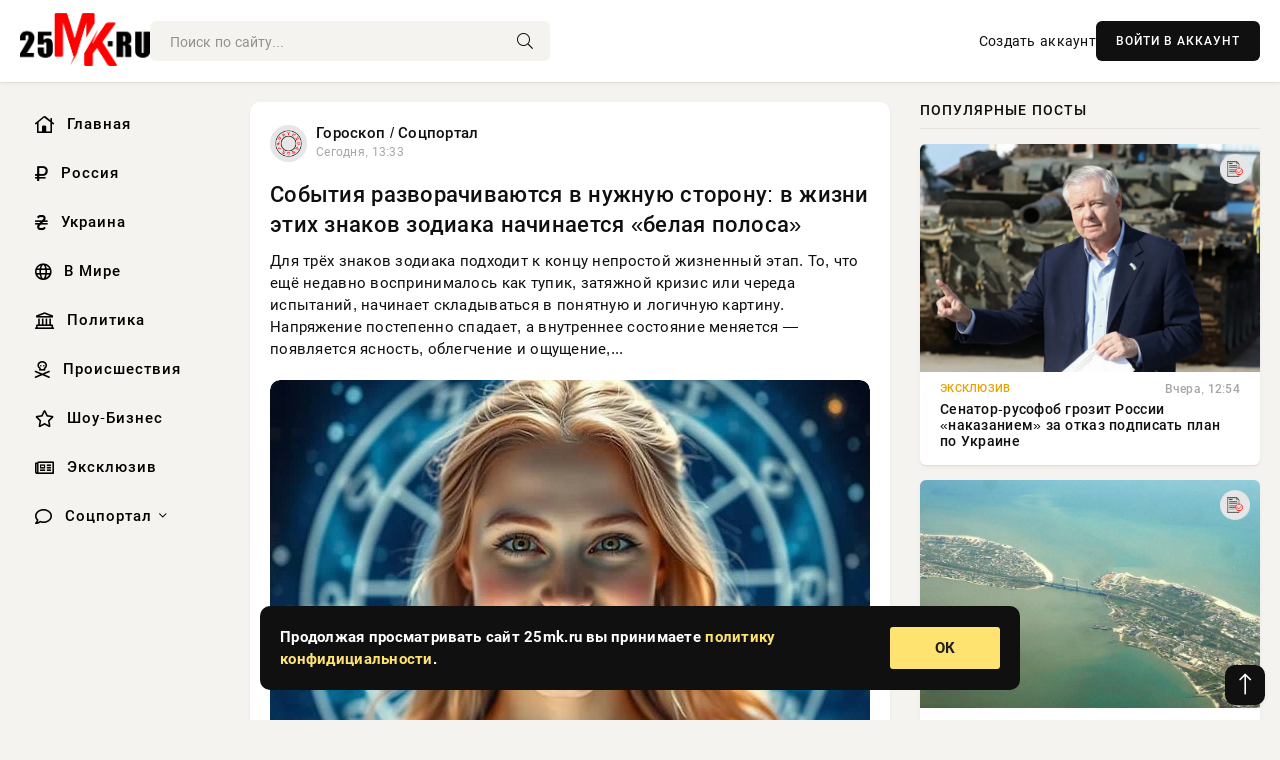

--- FILE ---
content_type: text/html; charset=utf-8
request_url: https://25mk.ru/
body_size: 15690
content:
<!DOCTYPE html>
<html lang="ru">
   <head>
   <title>Информационно-аналитический портал «25MK.RU»</title>
<meta charset="utf-8">
<meta name="description" content="Новости, статьи, фотографии, видео. Семь дней в неделю, 24 часа в сутки.">
<meta name="keywords" content="последние новости, новости 24 часа, новости Украины, спецоперация в Украине">
<link rel="canonical" href="https://25mk.ru/">
<link rel="alternate" type="application/rss+xml" title="Информационно-аналитический портал «25MK.RU» RSS" href="https://25mk.ru/rss.xml">
<link rel="preconnect" href="https://25mk.ru/" fetchpriority="high">
<meta property="twitter:card" content="summary">
<meta property="twitter:title" content="Информационно-аналитический портал «25MK.RU»">
<meta property="twitter:description" content="Новости, статьи, фотографии, видео. Семь дней в неделю, 24 часа в сутки.">
<meta property="og:type" content="article">
<meta property="og:site_name" content="Информационно-аналитический портал «25MK.RU»">
<meta property="og:title" content="Информационно-аналитический портал «25MK.RU»">
<meta property="og:description" content="Новости, статьи, фотографии, видео. Семь дней в неделю, 24 часа в сутки.">

<script src="/engine/classes/min/index.php?g=general&amp;v=shk30"></script>
<script src="/engine/classes/min/index.php?f=engine/classes/js/jqueryui.js,engine/classes/js/dle_js.js&amp;v=shk30" defer></script><meta property="og:image" content="https://25mk.ru//templates/Default/favicons/256x256.png"/> 
      <meta name="viewport" content="width=device-width, initial-scale=1.0" />
      <meta name="msapplication-TileColor" content="#e6e6e6">   
      <meta name="theme-color" content="#101010"> 
      <link rel="preload" href="/templates/Default/css/common.css" as="style">
      <link rel="preload" href="/templates/Default/css/styles.css" as="style">
      <link rel="preload" href="/templates/Default/css/engine.css" as="style">
      <link rel="preload" href="/templates/Default/css/fontawesome.css" as="style">
      <link rel="preload" href="/templates/Default/webfonts/manrope-400.woff2" as="font" type="font/woff2" crossorigin>
      <link rel="preload" href="/templates/Default/webfonts/manrope-600.woff2" as="font" type="font/woff2" crossorigin>
      <link rel="preload" href="/templates/Default/webfonts/manrope-700.woff2" as="font" type="font/woff2" crossorigin>
      <link rel="preload" href="/templates/Default/webfonts/fa-light-300.woff2" as="font" type="font/woff2" crossorigin>
      <link href="/templates/Default/css/common.css" type="text/css" rel="stylesheet" />
      <link href="/templates/Default/css/styles.css" type="text/css" rel="stylesheet" />
      <link href="/templates/Default/css/engine.css" type="text/css" rel="stylesheet" /> 
      <link href="/templates/Default/css/fontawesome.css" type="text/css" rel="stylesheet" />
      <link rel="apple-touch-icon" sizes="256x256" href="/templates/Default/favicons/256x256.png">
      <link rel="apple-touch-icon" sizes="192x192" href="/templates/Default/favicons/192x192.png">
      <link rel="apple-touch-icon" sizes="180x180" href="/templates/Default/favicons/180x180.png">
      <link rel="apple-touch-icon" sizes="167x167" href="/templates/Default/favicons/167x167.png">
      <link rel="apple-touch-icon" sizes="152x152" href="/templates/Default/favicons/152x152.png">
      <link rel="apple-touch-icon" sizes="120x120" href="/templates/Default/favicons/120x120.png">
      <link rel="icon" type="image/png" href="/templates/Default/favicons/favicon.png">
      	<!-- Yandex.RTB -->
	<script>window.yaContextCb=window.yaContextCb||[]</script>
	<script src="https://yandex.ru/ads/system/context.js" async></script>
   </head>
   <body>
      <div class="wrapper">
         <div class="wrapper-container wrapper-main">

            <header class="header d-flex ai-center vw100">
               <a href="/" class="logo" title="Информационно-аналитический портал «25MK.RU»"><img src="/templates/Default/dleimages/logo.png" alt="Информационно-аналитический портал «25MK.RU»"></a>
               <div class="header__search search-block flex-grow-1">
                  <form id="quicksearch" method="post">
                     <input type="hidden" name="do" value="search">
                     <input type="hidden" name="subaction" value="search">
                     <input class="search-block__input" id="story" name="story" placeholder="Поиск по сайту..." type="text" autocomplete="off">
                     <button class="search-block__btn" type="submit"><span class="fal fa-search"></span></button>
                  </form>
               </div>
               

               
               <a href="/?do=register" class="header__link">Создать аккаунт</a>
               <button class="header__btn-login js-show-login">ВОЙТИ В АККАУНТ</button>
               

               <button class="header__btn-menu d-none js-show-mobile-menu"><span class="fal fa-bars"></span></button>
            </header>

            <div class="content">
               <div class="cols">

                  <!-- MENU START -->
                  <aside class="col-side">
                     <ul class="side-nav js-this-in-mobile-menu">
                        <li><a href="/"><i class="far fa-home-lg"></i> Главная</a></li>
                        <li><a href="/russia/"><i class="far fa-ruble-sign"></i> Россия</a></li>
                        <li><a href="/ukraine/"><i class="far fa-hryvnia"></i> Украина</a></li>
                        <li><a href="/world/"><i class="far fa-globe"></i> В Мире</a></li>
                        <li><a href="/policy/"><i class="far fa-landmark"></i> Политика</a></li>
                        <li><a href="/incidents/"><i class="far fa-skull-crossbones"></i> Происшествия</a></li>
                        <li><a href="/show-business/"><i class="far fa-star"></i> Шоу-Бизнес</a></li>
                        <li><a href="/exclusive/"><i class="far fa-newspaper"></i> Эксклюзив</a></li>
                        <li class="submenu"><a href="/social/"><i class="far fa-comment"></i> Соцпортал</a>
                           <ul class="nav__list side-nav" style="position: unset !important">
                              <li class="nav__list-hidden"><a href="/social/goroskop/"><i class="far fa-planet-ringed"></i> Гороскопы</a></li>
                              <li class="nav__list-hidden"><a href="/social/primeti/"><i class="far fa-map-signs"></i> Приметы</a></li>
                              <li class="nav__list-hidden"><a href="/social/ezoterika/"><i class="far fa-sparkles"></i> Эзотерика</a></li>
                              <li class="nav__list-hidden"><a href="/social/prazdniki/"><i class="far fa-gift"></i> Праздники</a></li>
                              <li class="nav__list-hidden"><a href="/social/zdorove/"><i class="far fa-heart"></i> Здоровье</a></li>
                              <li class="nav__list-hidden"><a href="/social/psihologiya/"><i class="far fa-head-side-brain"></i> Психология</a></li>
                              <li class="nav__list-hidden"><a href="/social/dlya-zhenshchin/"><i class="far fa-venus-double"></i> Для женщин</a></li>
                              <li class="nav__list-hidden"><a href="/social/sad-ogorod/"><i class="far fa-seedling"></i> Сад-огород</a></li>
                           </ul>
                        </li>
                     </ul>
                  </aside>
                  <!-- MENU END -->
                  
                  <main class="col-main">
                    
                        

                     <div class="content-block d-grid" id="content-block">
                        

                        
                        <article class="short">
	<div class="info-block">
	   <div class="info-body">
		  <a href="https://25mk.ru/social/goroskop/" class="info-img" title="Гороскоп  /  Соцпортал"><img loading="lazy" src="/uploads/icons/goroskop.png" alt="Гороскоп  /  Соцпортал"></a>
		  <div class="info-title"><a href="https://25mk.ru/social/goroskop/" class="author_name">Гороскоп  /  Соцпортал</a></div>
		  <div class="info-meta">
			 <time datetime="Сегодня, 13:33" class="ago">Сегодня, 13:33</time>
		  </div>
	   </div>
	   <div class="dosuga-post-head-mark">
		  		
	   </div>
	</div>
	<div class="content_body">
	   <a href="https://25mk.ru/social/goroskop/141536-sobytija-razvorachivajutsja-v-nuzhnuju-storonu-v-zhizni-jetih-znakov-zodiaka-nachinaetsja-belaja-polosa.html" title="События разворачиваются в нужную сторону: в жизни этих знаков зодиака начинается «белая полоса»">
		  <h2 class="dn-short-t">События разворачиваются в нужную сторону: в жизни этих знаков зодиака начинается «белая полоса»</h2>
	   </a>
	   <p class="dn-short-p">Для трёх знаков зодиака подходит к концу непростой жизненный этап. То, что ещё недавно воспринималось как тупик, затяжной кризис или череда испытаний, начинает складываться в понятную и логичную картину. Напряжение постепенно спадает, а внутреннее состояние меняется — появляется ясность, облегчение и ощущение,...</p>
	   <a href="https://25mk.ru/social/goroskop/141536-sobytija-razvorachivajutsja-v-nuzhnuju-storonu-v-zhizni-jetih-znakov-zodiaka-nachinaetsja-belaja-polosa.html" title="События разворачиваются в нужную сторону: в жизни этих знаков зодиака начинается «белая полоса»">
		  <div class="dn-post-img">
			 <img loading="lazy" src="/uploads/posts/2025-12/1766486632-11766475305-19debe6ef1d8375569fd59b7bf0791122.webp" alt="События разворачиваются в нужную сторону: в жизни этих знаков зодиака начинается «белая полоса»">
		  </div>
	   </a>
	</div>
	<div class="short__tags page__tags d-flex">		
			
	</div>
	<div class="content_footer">
	       
	   
			<div class="f_like"><a href="#" onclick="doRate('plus', '141536'); return false;" ><i title="Мне нравится" class="far fa-thumbs-up"></i> <span data-likes-id="141536">0</span></a></div>
			<div class="f_dlike"><a href="#" onclick="doRate('minus', '141536'); return false;" ><i title="Мне не нравится" class="far fa-thumbs-down"></i> <span data-dislikes-id="141536">0</span></a></div>
	   
	   <a href="https://25mk.ru/social/goroskop/141536-sobytija-razvorachivajutsja-v-nuzhnuju-storonu-v-zhizni-jetih-znakov-zodiaka-nachinaetsja-belaja-polosa.html#comment">
		  <div class="f_link"><i class="far fa-comment-alt"></i> 0</div>
	   </a>
	   <div class="f_info">	
		  <span style="margin: 5px; float: left;"><i class="far fa-eye"></i> 411</span>
		  <a class="more smotret" href="https://25mk.ru/social/goroskop/141536-sobytija-razvorachivajutsja-v-nuzhnuju-storonu-v-zhizni-jetih-znakov-zodiaka-nachinaetsja-belaja-polosa.html" title="Читать полностью">ЧИТАТЬ</a>   
	   </div>
	</div>
 </article><article class="short">
	<div class="info-block">
	   <div class="info-body">
		  <a href="https://25mk.ru/show-business/" class="info-img" title="Шоу-Бизнес"><img loading="lazy" src="/uploads/icons/show-business.png" alt="Шоу-Бизнес"></a>
		  <div class="info-title"><a href="https://25mk.ru/show-business/" class="author_name">Шоу-Бизнес</a></div>
		  <div class="info-meta">
			 <time datetime="Сегодня, 13:33" class="ago">Сегодня, 13:33</time>
		  </div>
	   </div>
	   <div class="dosuga-post-head-mark">
		  		
	   </div>
	</div>
	<div class="content_body">
	   <a href="https://25mk.ru/show-business/141564-sovetnik-gendirektora-headhunter-vitalij-terentev-vpal-v-komu-posle-liposakcii.html" title="Советник гендиректора HeadHunter Виталий Терентьев впал в кому после липосакции">
		  <h2 class="dn-short-t">Советник гендиректора HeadHunter Виталий Терентьев впал в кому после липосакции</h2>
	   </a>
	   <p class="dn-short-p">Виталий Терентьев Советник генерального директора HeadHunter Виталий Терентьев впал в кому после липосакции. Об этом сообщает ряд телеграм-каналов. По данным Mash, 20 декабря у 46-летнего Терентьева была запланирована пластическая операция в частной московской клинике &quot;Шарм Голд&quot; на проспекте Мира. Сама процедура...</p>
	   <a href="https://25mk.ru/show-business/141564-sovetnik-gendirektora-headhunter-vitalij-terentev-vpal-v-komu-posle-liposakcii.html" title="Советник гендиректора HeadHunter Виталий Терентьев впал в кому после липосакции">
		  <div class="dn-post-img">
			 <img loading="lazy" src="/uploads/posts/2025-12/thumbs/1766486855-11766438403-1original.webp" alt="Советник гендиректора HeadHunter Виталий Терентьев впал в кому после липосакции">
		  </div>
	   </a>
	</div>
	<div class="short__tags page__tags d-flex">		
			
	</div>
	<div class="content_footer">
	       
	   
			<div class="f_like"><a href="#" onclick="doRate('plus', '141564'); return false;" ><i title="Мне нравится" class="far fa-thumbs-up"></i> <span data-likes-id="141564">0</span></a></div>
			<div class="f_dlike"><a href="#" onclick="doRate('minus', '141564'); return false;" ><i title="Мне не нравится" class="far fa-thumbs-down"></i> <span data-dislikes-id="141564">0</span></a></div>
	   
	   <a href="https://25mk.ru/show-business/141564-sovetnik-gendirektora-headhunter-vitalij-terentev-vpal-v-komu-posle-liposakcii.html#comment">
		  <div class="f_link"><i class="far fa-comment-alt"></i> 0</div>
	   </a>
	   <div class="f_info">	
		  <span style="margin: 5px; float: left;"><i class="far fa-eye"></i> 421</span>
		  <a class="more smotret" href="https://25mk.ru/show-business/141564-sovetnik-gendirektora-headhunter-vitalij-terentev-vpal-v-komu-posle-liposakcii.html" title="Читать полностью">ЧИТАТЬ</a>   
	   </div>
	</div>
 </article><article class="short">
	<div class="info-block">
	   <div class="info-body">
		  <a href="https://25mk.ru/exclusive/" class="info-img" title="Эксклюзив"><img loading="lazy" src="/uploads/icons/exclusive.png" alt="Эксклюзив"></a>
		  <div class="info-title"><a href="https://25mk.ru/exclusive/" class="author_name">Эксклюзив</a></div>
		  <div class="info-meta">
			 <time datetime="Сегодня, 13:31" class="ago">Сегодня, 13:31</time>
		  </div>
	   </div>
	   <div class="dosuga-post-head-mark">
		  		
	   </div>
	</div>
	<div class="content_body">
	   <a href="https://25mk.ru/exclusive/141538-peregovory-aktivno-prodolzhajutsja-vozmozhno-li-zakljuchenie-mira-do-konca-2025-goda-jekspertnye-mnenija-na-23-dekabrja.html" title="Переговоры активно продолжаются: возможно ли заключение мира до конца 2025 года? Экспертные мнения на 23 декабря">
		  <h2 class="dn-short-t">Переговоры активно продолжаются: возможно ли заключение мира до конца 2025 года? Экспертные мнения на 23 декабря</h2>
	   </a>
	   <p class="dn-short-p">Можно ли ждать полного завершения специальной военной операции (СВО) в ближайшие недели? Этот вопрос сегодня находится на повестке дня у многих россиян, которые самым внимательным образом следят как за ходом боевых действий, так и усилиями, которые предпринимают на дипломатическом треке. В новом материале N4k вы познакомитесь с последними данными о ходе переговоров по окончанию СВО на Украине. Назван главный проблемный вопрос на переговорах по завершению СВО Несмотря на определённый</p>
	   <a href="https://25mk.ru/exclusive/141538-peregovory-aktivno-prodolzhajutsja-vozmozhno-li-zakljuchenie-mira-do-konca-2025-goda-jekspertnye-mnenija-na-23-dekabrja.html" title="Переговоры активно продолжаются: возможно ли заключение мира до конца 2025 года? Экспертные мнения на 23 декабря">
		  <div class="dn-post-img">
			 <img loading="lazy" src="/uploads/posts/2025-12/1766486638-11766472004-16549.webp" alt="Переговоры активно продолжаются: возможно ли заключение мира до конца 2025 года? Экспертные мнения на 23 декабря">
		  </div>
	   </a>
	</div>
	<div class="short__tags page__tags d-flex">		
			
	</div>
	<div class="content_footer">
	       
	   
			<div class="f_like"><a href="#" onclick="doRate('plus', '141538'); return false;" ><i title="Мне нравится" class="far fa-thumbs-up"></i> <span data-likes-id="141538">0</span></a></div>
			<div class="f_dlike"><a href="#" onclick="doRate('minus', '141538'); return false;" ><i title="Мне не нравится" class="far fa-thumbs-down"></i> <span data-dislikes-id="141538">0</span></a></div>
	   
	   <a href="https://25mk.ru/exclusive/141538-peregovory-aktivno-prodolzhajutsja-vozmozhno-li-zakljuchenie-mira-do-konca-2025-goda-jekspertnye-mnenija-na-23-dekabrja.html#comment">
		  <div class="f_link"><i class="far fa-comment-alt"></i> 0</div>
	   </a>
	   <div class="f_info">	
		  <span style="margin: 5px; float: left;"><i class="far fa-eye"></i> 56</span>
		  <a class="more smotret" href="https://25mk.ru/exclusive/141538-peregovory-aktivno-prodolzhajutsja-vozmozhno-li-zakljuchenie-mira-do-konca-2025-goda-jekspertnye-mnenija-na-23-dekabrja.html" title="Читать полностью">ЧИТАТЬ</a>   
	   </div>
	</div>
 </article><article class="short">
	<div class="info-block">
	   <div class="info-body">
		  <a href="https://25mk.ru/social/" class="info-img" title="Соцпортал"><img loading="lazy" src="/uploads/icons/social.png" alt="Соцпортал"></a>
		  <div class="info-title"><a href="https://25mk.ru/social/" class="author_name">Соцпортал</a></div>
		  <div class="info-meta">
			 <time datetime="Сегодня, 13:30" class="ago">Сегодня, 13:30</time>
		  </div>
	   </div>
	   <div class="dosuga-post-head-mark">
		  		
	   </div>
	</div>
	<div class="content_body">
	   <a href="https://25mk.ru/social/141563-top-5-specij-dlja-immuniteta-kotorye-stoit-dobavit-v-racion.html" title="Топ-5 специй для иммунитета, которые стоит добавить в рацион">
		  <h2 class="dn-short-t">Топ-5 специй для иммунитета, которые стоит добавить в рацион</h2>
	   </a>
	   <p class="dn-short-p">С наступлением холодов наш организм особенно нуждается в поддержке. Чтобы снизить риск простуд и вирусных инфекций, важно заботиться о своем иммунитете комплексно: сбалансированное питание, физическая активность, пребывание на свежем воздухе — и, конечно, полезные специи и пряности, которые способны укреплять защитные...</p>
	   <a href="https://25mk.ru/social/141563-top-5-specij-dlja-immuniteta-kotorye-stoit-dobavit-v-racion.html" title="Топ-5 специй для иммунитета, которые стоит добавить в рацион">
		  <div class="dn-post-img">
			 <img loading="lazy" src="/uploads/posts/2025-12/thumbs/1766486847-11766441103-177545-1000x830-1.webp" alt="Топ-5 специй для иммунитета, которые стоит добавить в рацион">
		  </div>
	   </a>
	</div>
	<div class="short__tags page__tags d-flex">		
			
	</div>
	<div class="content_footer">
	       
	   
			<div class="f_like"><a href="#" onclick="doRate('plus', '141563'); return false;" ><i title="Мне нравится" class="far fa-thumbs-up"></i> <span data-likes-id="141563">0</span></a></div>
			<div class="f_dlike"><a href="#" onclick="doRate('minus', '141563'); return false;" ><i title="Мне не нравится" class="far fa-thumbs-down"></i> <span data-dislikes-id="141563">0</span></a></div>
	   
	   <a href="https://25mk.ru/social/141563-top-5-specij-dlja-immuniteta-kotorye-stoit-dobavit-v-racion.html#comment">
		  <div class="f_link"><i class="far fa-comment-alt"></i> 0</div>
	   </a>
	   <div class="f_info">	
		  <span style="margin: 5px; float: left;"><i class="far fa-eye"></i> 346</span>
		  <a class="more smotret" href="https://25mk.ru/social/141563-top-5-specij-dlja-immuniteta-kotorye-stoit-dobavit-v-racion.html" title="Читать полностью">ЧИТАТЬ</a>   
	   </div>
	</div>
 </article><article class="short">
	<div class="info-block">
	   <div class="info-body">
		  <a href="https://25mk.ru/exclusive/" class="info-img" title="Эксклюзив"><img loading="lazy" src="/uploads/icons/exclusive.png" alt="Эксклюзив"></a>
		  <div class="info-title"><a href="https://25mk.ru/exclusive/" class="author_name">Эксклюзив</a></div>
		  <div class="info-meta">
			 <time datetime="Сегодня, 13:30" class="ago">Сегодня, 13:30</time>
		  </div>
	   </div>
	   <div class="dosuga-post-head-mark">
		  		
	   </div>
	</div>
	<div class="content_body">
	   <a href="https://25mk.ru/exclusive/141548-v-niderlandah-avtomobil-vrezalsja-v-tolpu-vo-vremja-svetovogo-shou.html" title="В Нидерландах автомобиль врезался в толпу во время светового шоу">
		  <h2 class="dn-short-t">В Нидерландах автомобиль врезался в толпу во время светового шоу</h2>
	   </a>
	   <p class="dn-short-p">Накануне в понедельник, 22 декабря, в вечерние часы в голландском городе Нюнспет автомобиль въехал в толпу людей, которые ожидали начала светового представления. В результате происшествия девять человек получили травмы, трое из них - находятся в тяжёлом состоянии. По данным полиции провинции Гелдерланда, куда...</p>
	   <a href="https://25mk.ru/exclusive/141548-v-niderlandah-avtomobil-vrezalsja-v-tolpu-vo-vremja-svetovogo-shou.html" title="В Нидерландах автомобиль врезался в толпу во время светового шоу">
		  <div class="dn-post-img">
			 <img loading="lazy" src="/uploads/posts/2025-12/1766486679-11766461505-13572.webp" alt="В Нидерландах автомобиль врезался в толпу во время светового шоу">
		  </div>
	   </a>
	</div>
	<div class="short__tags page__tags d-flex">		
			
	</div>
	<div class="content_footer">
	       
	   
			<div class="f_like"><a href="#" onclick="doRate('plus', '141548'); return false;" ><i title="Мне нравится" class="far fa-thumbs-up"></i> <span data-likes-id="141548">0</span></a></div>
			<div class="f_dlike"><a href="#" onclick="doRate('minus', '141548'); return false;" ><i title="Мне не нравится" class="far fa-thumbs-down"></i> <span data-dislikes-id="141548">0</span></a></div>
	   
	   <a href="https://25mk.ru/exclusive/141548-v-niderlandah-avtomobil-vrezalsja-v-tolpu-vo-vremja-svetovogo-shou.html#comment">
		  <div class="f_link"><i class="far fa-comment-alt"></i> 0</div>
	   </a>
	   <div class="f_info">	
		  <span style="margin: 5px; float: left;"><i class="far fa-eye"></i> 162</span>
		  <a class="more smotret" href="https://25mk.ru/exclusive/141548-v-niderlandah-avtomobil-vrezalsja-v-tolpu-vo-vremja-svetovogo-shou.html" title="Читать полностью">ЧИТАТЬ</a>   
	   </div>
	</div>
 </article><article class="short">
	<div class="info-block">
	   <div class="info-body">
		  <a href="https://25mk.ru/exclusive/" class="info-img" title="Эксклюзив"><img loading="lazy" src="/uploads/icons/exclusive.png" alt="Эксклюзив"></a>
		  <div class="info-title"><a href="https://25mk.ru/exclusive/" class="author_name">Эксклюзив</a></div>
		  <div class="info-meta">
			 <time datetime="Сегодня, 13:26" class="ago">Сегодня, 13:26</time>
		  </div>
	   </div>
	   <div class="dosuga-post-head-mark">
		  		
	   </div>
	</div>
	<div class="content_body">
	   <a href="https://25mk.ru/exclusive/141566-jekspert-iz-ssha-pozicija-zelenskogo-po-territorijam-sblizhaet-moskvu-i-vashington.html" title="Эксперт из США: позиция Зеленского по территориям сближает Москву и Вашингтон">
		  <h2 class="dn-short-t">Эксперт из США: позиция Зеленского по территориям сближает Москву и Вашингтон</h2>
	   </a>
	   <p class="dn-short-p">Американский аналитик Стивен Брайен высказал мысль о том, что жесткая позиция Киева по территориальным вопросам не разъединяет, а наоборот – сближает Москву и Вашингтон. Об этом он написал в статье для издания Weapons and Strategy. По логике Брайена, когда Владимир Зеленский отказывается обсуждать территориальные компромиссы, он, по сути, загоняет переговоры в тупик. В такой ситуации, считает эксперт, Россия и США начинают искать другие пути выхода из кризиса. Пути, где украинская сторона уже</p>
	   <a href="https://25mk.ru/exclusive/141566-jekspert-iz-ssha-pozicija-zelenskogo-po-territorijam-sblizhaet-moskvu-i-vashington.html" title="Эксперт из США: позиция Зеленского по территориям сближает Москву и Вашингтон">
		  <div class="dn-post-img">
			 <img loading="lazy" src="/uploads/posts/2025-12/thumbs/1766487608-11766486715-1snimok-jekrana-2025-12-23-122132.webp" alt="Эксперт из США: позиция Зеленского по территориям сближает Москву и Вашингтон">
		  </div>
	   </a>
	</div>
	<div class="short__tags page__tags d-flex">		
			
	</div>
	<div class="content_footer">
	       
	   
			<div class="f_like"><a href="#" onclick="doRate('plus', '141566'); return false;" ><i title="Мне нравится" class="far fa-thumbs-up"></i> <span data-likes-id="141566">0</span></a></div>
			<div class="f_dlike"><a href="#" onclick="doRate('minus', '141566'); return false;" ><i title="Мне не нравится" class="far fa-thumbs-down"></i> <span data-dislikes-id="141566">0</span></a></div>
	   
	   <a href="https://25mk.ru/exclusive/141566-jekspert-iz-ssha-pozicija-zelenskogo-po-territorijam-sblizhaet-moskvu-i-vashington.html#comment">
		  <div class="f_link"><i class="far fa-comment-alt"></i> 0</div>
	   </a>
	   <div class="f_info">	
		  <span style="margin: 5px; float: left;"><i class="far fa-eye"></i> 84</span>
		  <a class="more smotret" href="https://25mk.ru/exclusive/141566-jekspert-iz-ssha-pozicija-zelenskogo-po-territorijam-sblizhaet-moskvu-i-vashington.html" title="Читать полностью">ЧИТАТЬ</a>   
	   </div>
	</div>
 </article><article class="short">
	<div class="info-block">
	   <div class="info-body">
		  <a href="https://25mk.ru/social/" class="info-img" title="Соцпортал"><img loading="lazy" src="/uploads/icons/social.png" alt="Соцпортал"></a>
		  <div class="info-title"><a href="https://25mk.ru/social/" class="author_name">Соцпортал</a></div>
		  <div class="info-meta">
			 <time datetime="Сегодня, 13:25" class="ago">Сегодня, 13:25</time>
		  </div>
	   </div>
	   <div class="dosuga-post-head-mark">
		  		
	   </div>
	</div>
	<div class="content_body">
	   <a href="https://25mk.ru/social/141519-apparatnyj-mezhsetevoj-jekran-principy-raboty-kriterii-vybora-i-sfery-primenenija.html" title="Аппаратный межсетевой экран: принципы работы, критерии выбора и сферы применения">
		  <h2 class="dn-short-t">Аппаратный межсетевой экран: принципы работы, критерии выбора и сферы применения</h2>
	   </a>
	   <p class="dn-short-p">источник фото: wordyou.ru Аппаратный межсетевой экран — это специализированное устройство, обеспечивающее фильтрацию трафика, защиту сетевой инфраструктуры и предотвращение попыток несанкционированного доступа. В отличие от программных решений, такой экран работает на выделенном железе, что даёт более высокую...</p>
	   <a href="https://25mk.ru/social/141519-apparatnyj-mezhsetevoj-jekran-principy-raboty-kriterii-vybora-i-sfery-primenenija.html" title="Аппаратный межсетевой экран: принципы работы, критерии выбора и сферы применения">
		  <div class="dn-post-img">
			 <img loading="lazy" src="https://wordyou.ru/wp-content/uploads/2025/12/apparatnyj-mezhsetevoj-ekran-755x390.jpg" alt="Аппаратный межсетевой экран: принципы работы, критерии выбора и сферы применения">
		  </div>
	   </a>
	</div>
	<div class="short__tags page__tags d-flex">		
			
	</div>
	<div class="content_footer">
	       
	   
			<div class="f_like"><a href="#" onclick="doRate('plus', '141519'); return false;" ><i title="Мне нравится" class="far fa-thumbs-up"></i> <span data-likes-id="141519">0</span></a></div>
			<div class="f_dlike"><a href="#" onclick="doRate('minus', '141519'); return false;" ><i title="Мне не нравится" class="far fa-thumbs-down"></i> <span data-dislikes-id="141519">0</span></a></div>
	   
	   <a href="https://25mk.ru/social/141519-apparatnyj-mezhsetevoj-jekran-principy-raboty-kriterii-vybora-i-sfery-primenenija.html#comment">
		  <div class="f_link"><i class="far fa-comment-alt"></i> 0</div>
	   </a>
	   <div class="f_info">	
		  <span style="margin: 5px; float: left;"><i class="far fa-eye"></i> 183</span>
		  <a class="more smotret" href="https://25mk.ru/social/141519-apparatnyj-mezhsetevoj-jekran-principy-raboty-kriterii-vybora-i-sfery-primenenija.html" title="Читать полностью">ЧИТАТЬ</a>   
	   </div>
	</div>
 </article><article class="short">
	<div class="info-block">
	   <div class="info-body">
		  <a href="https://25mk.ru/exclusive/" class="info-img" title="Эксклюзив"><img loading="lazy" src="/uploads/icons/exclusive.png" alt="Эксклюзив"></a>
		  <div class="info-title"><a href="https://25mk.ru/exclusive/" class="author_name">Эксклюзив</a></div>
		  <div class="info-meta">
			 <time datetime="Сегодня, 13:22" class="ago">Сегодня, 13:22</time>
		  </div>
	   </div>
	   <div class="dosuga-post-head-mark">
		  		
	   </div>
	</div>
	<div class="content_body">
	   <a href="https://25mk.ru/exclusive/141540-trudnyj-den-dlja-kosmonavtiki-azii-ruhnula-juzhnokorejskaja-raketa-so-sputnikami.html" title="Трудный день для космонавтики Азии: рухнула южнокорейская ракета со спутниками">
		  <h2 class="dn-short-t">Трудный день для космонавтики Азии: рухнула южнокорейская ракета со спутниками</h2>
	   </a>
	   <p class="dn-short-p">Азиатские космические программы в этом месяце преследуют неудачи. «Военное обозрение» уже сообщало о провальных испытаниях китайской ракеты-носителя Long March 12A, после запуска которой первая ступень не смогла вернуться на стартовую площадку. Теперь неудача постигла Южную Корею. Стало известно о том, что первая...</p>
	   <a href="https://25mk.ru/exclusive/141540-trudnyj-den-dlja-kosmonavtiki-azii-ruhnula-juzhnokorejskaja-raketa-so-sputnikami.html" title="Трудный день для космонавтики Азии: рухнула южнокорейская ракета со спутниками">
		  <div class="dn-post-img">
			 <img loading="lazy" src="/uploads/posts/2025-12/thumbs/1766486645-11766469302-15.webp" alt="Трудный день для космонавтики Азии: рухнула южнокорейская ракета со спутниками">
		  </div>
	   </a>
	</div>
	<div class="short__tags page__tags d-flex">		
			
	</div>
	<div class="content_footer">
	       
	   
			<div class="f_like"><a href="#" onclick="doRate('plus', '141540'); return false;" ><i title="Мне нравится" class="far fa-thumbs-up"></i> <span data-likes-id="141540">0</span></a></div>
			<div class="f_dlike"><a href="#" onclick="doRate('minus', '141540'); return false;" ><i title="Мне не нравится" class="far fa-thumbs-down"></i> <span data-dislikes-id="141540">0</span></a></div>
	   
	   <a href="https://25mk.ru/exclusive/141540-trudnyj-den-dlja-kosmonavtiki-azii-ruhnula-juzhnokorejskaja-raketa-so-sputnikami.html#comment">
		  <div class="f_link"><i class="far fa-comment-alt"></i> 0</div>
	   </a>
	   <div class="f_info">	
		  <span style="margin: 5px; float: left;"><i class="far fa-eye"></i> 199</span>
		  <a class="more smotret" href="https://25mk.ru/exclusive/141540-trudnyj-den-dlja-kosmonavtiki-azii-ruhnula-juzhnokorejskaja-raketa-so-sputnikami.html" title="Читать полностью">ЧИТАТЬ</a>   
	   </div>
	</div>
 </article><article class="short">
	<div class="info-block">
	   <div class="info-body">
		  <a href="https://25mk.ru/exclusive/" class="info-img" title="Эксклюзив"><img loading="lazy" src="/uploads/icons/exclusive.png" alt="Эксклюзив"></a>
		  <div class="info-title"><a href="https://25mk.ru/exclusive/" class="author_name">Эксклюзив</a></div>
		  <div class="info-meta">
			 <time datetime="Сегодня, 13:20" class="ago">Сегодня, 13:20</time>
		  </div>
	   </div>
	   <div class="dosuga-post-head-mark">
		  		
	   </div>
	</div>
	<div class="content_body">
	   <a href="https://25mk.ru/exclusive/141547-kogda-i-kak-mozhet-zakonchitsja-svo-voennye-jeksperty-nazvali-vozmozhnye-sroki-okonchanija-boevyh-dejstvij-svezhie-dannye-na-23122025.html" title="Когда и как может закончиться СВО: военные эксперты назвали возможные сроки окончания боевых действий, свежие данные на 23.12.2025">
		  <h2 class="dn-short-t">Когда и как может закончиться СВО: военные эксперты назвали возможные сроки окончания боевых действий, свежие данные на 23.12.2025</h2>
	   </a>
	   <p class="dn-short-p">В настоящее время в экспертном сообществе продолжаются острые дискуссии на тему о том, когда и как будет завершена специальная военная операция (СВО). Мнения высказываются разные, зачастую они кардинально разнятся ввиду того, что одни эксперты сетуют на важность изменения ситуации кардинальным образом на поле боя, тогда как другие делают акцент на переговоры. В свежем материале нашего сайта N4k вы познакомитесь с актуальными точками зрения экспертов и политиков по вопросу завершения военной</p>
	   <a href="https://25mk.ru/exclusive/141547-kogda-i-kak-mozhet-zakonchitsja-svo-voennye-jeksperty-nazvali-vozmozhnye-sroki-okonchanija-boevyh-dejstvij-svezhie-dannye-na-23122025.html" title="Когда и как может закончиться СВО: военные эксперты назвали возможные сроки окончания боевых действий, свежие данные на 23.12.2025">
		  <div class="dn-post-img">
			 <img loading="lazy" src="/uploads/posts/2025-12/1766486676-21766461509-10890.webp" alt="Когда и как может закончиться СВО: военные эксперты назвали возможные сроки окончания боевых действий, свежие данные на 23.12.2025">
		  </div>
	   </a>
	</div>
	<div class="short__tags page__tags d-flex">		
			
	</div>
	<div class="content_footer">
	       
	   
			<div class="f_like"><a href="#" onclick="doRate('plus', '141547'); return false;" ><i title="Мне нравится" class="far fa-thumbs-up"></i> <span data-likes-id="141547">0</span></a></div>
			<div class="f_dlike"><a href="#" onclick="doRate('minus', '141547'); return false;" ><i title="Мне не нравится" class="far fa-thumbs-down"></i> <span data-dislikes-id="141547">0</span></a></div>
	   
	   <a href="https://25mk.ru/exclusive/141547-kogda-i-kak-mozhet-zakonchitsja-svo-voennye-jeksperty-nazvali-vozmozhnye-sroki-okonchanija-boevyh-dejstvij-svezhie-dannye-na-23122025.html#comment">
		  <div class="f_link"><i class="far fa-comment-alt"></i> 0</div>
	   </a>
	   <div class="f_info">	
		  <span style="margin: 5px; float: left;"><i class="far fa-eye"></i> 226</span>
		  <a class="more smotret" href="https://25mk.ru/exclusive/141547-kogda-i-kak-mozhet-zakonchitsja-svo-voennye-jeksperty-nazvali-vozmozhnye-sroki-okonchanija-boevyh-dejstvij-svezhie-dannye-na-23122025.html" title="Читать полностью">ЧИТАТЬ</a>   
	   </div>
	</div>
 </article><article class="short">
	<div class="info-block">
	   <div class="info-body">
		  <a href="https://25mk.ru/exclusive/" class="info-img" title="Эксклюзив"><img loading="lazy" src="/uploads/icons/exclusive.png" alt="Эксклюзив"></a>
		  <div class="info-title"><a href="https://25mk.ru/exclusive/" class="author_name">Эксклюзив</a></div>
		  <div class="info-meta">
			 <time datetime="Сегодня, 13:15" class="ago">Сегодня, 13:15</time>
		  </div>
	   </div>
	   <div class="dosuga-post-head-mark">
		  		
	   </div>
	</div>
	<div class="content_body">
	   <a href="https://25mk.ru/exclusive/141537-voennye-ssha-po-prikazu-glavy-pentagona-atakovano-sudno-v-tihom-okeane.html" title="Военные США: по приказу главы Пентагона атаковано судно в Тихом океане">
		  <h2 class="dn-short-t">Военные США: по приказу главы Пентагона атаковано судно в Тихом океане</h2>
	   </a>
	   <p class="dn-short-p">По приказу главы Пентагона Пита Хегсета американскими военнослужащими было атаковано и уничтожено судно в Тихом океане. Его экипаж якобы замешан в террористической деятельности. Об этом в соцсетях сообщила пресс-служба Южного штаба командования американских Вооруженных сил. В сообщении говорится, что по гражданскому...</p>
	   <a href="https://25mk.ru/exclusive/141537-voennye-ssha-po-prikazu-glavy-pentagona-atakovano-sudno-v-tihom-okeane.html" title="Военные США: по приказу главы Пентагона атаковано судно в Тихом океане">
		  <div class="dn-post-img">
			 <img loading="lazy" src="/uploads/posts/2025-12/thumbs/1766486635-11766473809-1okean2.webp" alt="Военные США: по приказу главы Пентагона атаковано судно в Тихом океане">
		  </div>
	   </a>
	</div>
	<div class="short__tags page__tags d-flex">		
			
	</div>
	<div class="content_footer">
	       
	   
			<div class="f_like"><a href="#" onclick="doRate('plus', '141537'); return false;" ><i title="Мне нравится" class="far fa-thumbs-up"></i> <span data-likes-id="141537">0</span></a></div>
			<div class="f_dlike"><a href="#" onclick="doRate('minus', '141537'); return false;" ><i title="Мне не нравится" class="far fa-thumbs-down"></i> <span data-dislikes-id="141537">0</span></a></div>
	   
	   <a href="https://25mk.ru/exclusive/141537-voennye-ssha-po-prikazu-glavy-pentagona-atakovano-sudno-v-tihom-okeane.html#comment">
		  <div class="f_link"><i class="far fa-comment-alt"></i> 0</div>
	   </a>
	   <div class="f_info">	
		  <span style="margin: 5px; float: left;"><i class="far fa-eye"></i> 163</span>
		  <a class="more smotret" href="https://25mk.ru/exclusive/141537-voennye-ssha-po-prikazu-glavy-pentagona-atakovano-sudno-v-tihom-okeane.html" title="Читать полностью">ЧИТАТЬ</a>   
	   </div>
	</div>
 </article><div class="pagination ignore-select" id="pagination">
	<div class="d-flex jc-center ai-center">
	   <svg fill="none" width="20" height="20" stroke="currentColor" stroke-width="1.5" viewBox="0 0 24 24" xmlns="http://www.w3.org/2000/svg" aria-hidden="true">
		  <path stroke-linecap="round" stroke-linejoin="round" d="M15.362 5.214A8.252 8.252 0 0112 21 8.25 8.25 0 016.038 7.048 8.287 8.287 0 009 9.6a8.983 8.983 0 013.361-6.867 8.21 8.21 0 003 2.48z"></path>
		  <path stroke-linecap="round" stroke-linejoin="round" d="M12 18a3.75 3.75 0 00.495-7.467 5.99 5.99 0 00-1.925 3.546 5.974 5.974 0 01-2.133-1A3.75 3.75 0 0012 18z"></path>
	   </svg>
	   Листай, дальше! Дальше интересней! 
	   <svg width="20" height="20" fill="none" stroke="currentColor" stroke-width="1.5" viewBox="0 0 24 24" xmlns="http://www.w3.org/2000/svg" aria-hidden="true">
		  <path stroke-linecap="round" stroke-linejoin="round" d="M12 4.5v15m0 0l6.75-6.75M12 19.5l-6.75-6.75"></path>
	   </svg>
	</div>
	<div class="pagination__pages d-flex jc-center">
	   <span>1</span> <a href="https://25mk.ru/page/2/">2</a> <a href="https://25mk.ru/page/3/">3</a> <a href="https://25mk.ru/page/4/">4</a> <a href="https://25mk.ru/page/5/">5</a> <a href="https://25mk.ru/page/6/">6</a> <a href="https://25mk.ru/page/7/">7</a> <a href="https://25mk.ru/page/8/">8</a> <a href="https://25mk.ru/page/9/">9</a> <a href="https://25mk.ru/page/10/">10</a> <span class="nav_ext">...</span> <a href="https://25mk.ru/page/14078/">14078</a>
	</div>
 </div>

                        

                     </div>
                  </main>

                  <aside class="col-side">

                     <div class="side-block">
                        <div class="side-block__title">Популярные посты</div>
                        <div class="side-block__content">
                        <div class="popular grid-item">
   <div class="popular__img img-responsive">
      <img loading="lazy" src="/uploads/posts/2025-12/thumbs/1766401373-11766379606-143.webp" alt="Сенатор-русофоб грозит России «наказанием» за отказ подписать план по Украине">
      <div class="item__category pi-center"><img src="/uploads/icons/exclusive.png"></div> 
   </div>
   <div class="meta_block">
      <div class="meta_block_cat">Эксклюзив</div>
      <time class="meta_block_date" datetime="Вчера, 12:54">Вчера, 12:54</time>   
   </div>
   <div class="popular__desc">
      <a class="popular__title expand-link" href="https://25mk.ru/exclusive/141459-senator-rusofob-grozit-rossii-nakazaniem-za-otkaz-podpisat-plan-po-ukraine.html">Сенатор-русофоб грозит России «наказанием» за отказ подписать план по Украине</a>
   </div>
 </div><div class="popular grid-item">
   <div class="popular__img img-responsive">
      <img loading="lazy" src="/uploads/posts/2025-12/thumbs/1766265148-11766236807-1girlo.webp" alt="В Киеве обеспокоены, что ВС РФ ударами по мостам пытаются изолировать юг Украины">
      <div class="item__category pi-center"><img src="/uploads/icons/exclusive.png"></div> 
   </div>
   <div class="meta_block">
      <div class="meta_block_cat">Эксклюзив</div>
      <time class="meta_block_date" datetime="20-12-2025, 23:26">20-12-2025, 23:26</time>   
   </div>
   <div class="popular__desc">
      <a class="popular__title expand-link" href="https://25mk.ru/exclusive/141326-v-kieve-obespokoeny-chto-vs-rf-udarami-po-mostam-pytajutsja-izolirovat-jug-ukrainy.html">В Киеве обеспокоены, что ВС РФ ударами по мостам пытаются изолировать юг Украины</a>
   </div>
 </div><div class="popular grid-item">
   <div class="popular__img img-responsive">
      <img loading="lazy" src="/uploads/posts/2025-12/1766265423-11766207405-18600.webp" alt="&quot;Мы готовы идти дальше&quot; - Путин о конфликте на Украине: будет ли в РФ новая мобилизация - экспертные мнения">
      <div class="item__category pi-center"><img src="/uploads/icons/exclusive.png"></div> 
   </div>
   <div class="meta_block">
      <div class="meta_block_cat">Эксклюзив</div>
      <time class="meta_block_date" datetime="20-12-2025, 22:21">20-12-2025, 22:21</time>   
   </div>
   <div class="popular__desc">
      <a class="popular__title expand-link" href="https://25mk.ru/exclusive/141365-my-gotovy-idti-dalshe-putin-o-konflikte-na-ukraine-budet-li-v-rf-novaja-mobilizacija-jekspertnye-mnenija.html">&quot;Мы готовы идти дальше&quot; - Путин о конфликте на Украине: будет ли в РФ новая мобилизация - экспертные мнения</a>
   </div>
 </div><div class="popular grid-item">
   <div class="popular__img img-responsive">
      <img loading="lazy" src="/uploads/posts/2025-12/1766350825-41766346306-36872b13fae5ac9527023858d.webp" alt="Год глубоких трансформаций, обновления и переоценки ценностей: какие астрологические события будут влиять на наш 2026 год">
      <div class="item__category pi-center"><img src="/uploads/icons/ezoterika.png"></div> 
   </div>
   <div class="meta_block">
      <div class="meta_block_cat">Эзотерика  /  Соцпортал</div>
      <time class="meta_block_date" datetime="21-12-2025, 22:38">21-12-2025, 22:38</time>   
   </div>
   <div class="popular__desc">
      <a class="popular__title expand-link" href="https://25mk.ru/social/ezoterika/141407-god-glubokih-transformacij-obnovlenija-i-pereocenki-cennostej-kakie-astrologicheskie-sobytija-budut-vlijat-na-nash-2026-god.html">Год глубоких трансформаций, обновления и переоценки ценностей: какие астрологические события будут влиять на наш 2026 год</a>
   </div>
 </div>                           
                        </div>
                     </div>
                     <div class="side-block">
                        <div class="side-block__title">Выбор редакции</div>
                        <div class="side-block__content">
                        <div class="int d-flex ai-center">
    <div class="int__img img-fit-cover">
       <img loading="lazy" src="/uploads/posts/2025-12/thumbs/1766486494-11766479802-1snimok-jekrana-2025-12-23-113047.webp" alt="На Украине объявили о создании «непробиваемых» колес для военной техники">
    </div>
    <div class="int__desc flex-grow-1">
       <a class="int__title expand-link" href="https://25mk.ru/exclusive/141524-na-ukraine-objavili-o-sozdanii-neprobivaemyh-koles-dlja-voennoj-tehniki.html">
          <div class="line-clamp">На Украине объявили о создании «непробиваемых» колес для военной техники</div>
       </a>
    </div>
 </div><div class="int d-flex ai-center">
    <div class="int__img img-fit-cover">
       <img loading="lazy" src="/uploads/posts/2025-12/thumbs/1766265043-11766243102-13.webp" alt="Украинское Минобороны показало «строящиеся по всей ЛБС» линии обороны ВСУ">
    </div>
    <div class="int__desc flex-grow-1">
       <a class="int__title expand-link" href="https://25mk.ru/exclusive/141316-ukrainskoe-minoborony-pokazalo-strojaschiesja-po-vsej-lbs-linii-oborony-vsu.html">
          <div class="line-clamp">Украинское Минобороны показало «строящиеся по всей ЛБС» линии обороны ВСУ</div>
       </a>
    </div>
 </div><div class="int d-flex ai-center">
    <div class="int__img img-fit-cover">
       <img loading="lazy" src="/uploads/posts/2025-12/1766265239-11766230504-18852.webp" alt="Путин объяснил, как можно быстро закончить СВО: когда ждать окончания спецоперации? Экспертные мнения на 20.12.2025">
    </div>
    <div class="int__desc flex-grow-1">
       <a class="int__title expand-link" href="https://25mk.ru/exclusive/141331-putin-objasnil-kak-mozhno-bystro-zakonchit-svo-kogda-zhdat-okonchanija-specoperacii-jekspertnye-mnenija-na-20122025.html">
          <div class="line-clamp">Путин объяснил, как можно быстро закончить СВО: когда ждать окончания спецоперации? Экспертные мнения на 20.12.2025</div>
       </a>
    </div>
 </div><div class="int d-flex ai-center">
    <div class="int__img img-fit-cover">
       <img loading="lazy" src="/uploads/posts/2025-12/thumbs/1766486565-11766477710-1ranen-hohlo.webp" alt="Противник заявляет о заходе в центр Купянска, но при этом его резервы тают">
    </div>
    <div class="int__desc flex-grow-1">
       <a class="int__title expand-link" href="https://25mk.ru/exclusive/141532-protivnik-zajavljaet-o-zahode-v-centr-kupjanska-no-pri-jetom-ego-rezervy-tajut.html">
          <div class="line-clamp">Противник заявляет о заходе в центр Купянска, но при этом его резервы тают</div>
       </a>
    </div>
 </div>  
                        </div>
                     </div>

                     <!--84f9f277--><!--84f9f277--><!--c75522b9--><!--c75522b9--> купить <a href="https://www.flag.ru/" target="_blank">флаги на заказ</a> в России  <a href="https://e-resourceguide.com/personalized-ai-responses-the-role-of-rag-in-creating-precision/" target="_blank">find it here</a> 

                     <div class="side-block side-block--sticky hm">
                        
                     </div>

                  </aside>

               </div>
               <!-- END COLS -->
            </div>

         <!-- FOOTER START -->
         <footer class="footer d-flex ai-center vw100">
            <div class="footer__copyright">
               <a href="/o-proekte.html" rel="nofollow">О проекте</a>
               <a href="/redakcija.html" rel="nofollow">Редакция</a>
               <a href="/politika-konfidencialnosti.html" rel="nofollow">Политика конфиденциальности</a>
               <a href="/kontakty.html" rel="nofollow">Реклама</a> 
               <a href="/kontakty.html" rel="nofollow">Контакты</a>
            </div>
            <div class="footer__text icon-at-left" style="line-height: 20px;">
               Использование любых материалов, размещённых на сайте, разрешается при условии активной ссылки на наш сайт.
               При копировании материалов для интернет-изданий – обязательна прямая открытая для поисковых систем гиперссылка. Ссылка должна быть размещена в независимости от полного либо частичного использования материалов. Гиперссылка (для интернет- изданий) – должна быть размещена в подзаголовке или в первом абзаце материала.
               Все материалы, содержащиеся на веб-сайте 25mk.ru, защищены законом об авторском праве. Фотографии и прочие материалы являются собственностью их авторов и представлены исключительно для некоммерческого использования и ознакомления , если не указано иное. Несанкционированное использование таких материалов может нарушать закон об авторском праве, торговой марке и другие законы.

               <div style="margin-top: 20px;">
                  <p>
                     <span style="font-size:12px">* В России признаны иноагентами: Киселёв Евгений Алекссевич, WWF, Белый Руслан Викторович, Анатолий Белый (Вайсман), Касьянов Михаил Михайлович, Бер Илья Леонидович, Троянова Яна Александровна, Галкин Максим Александрович, Макаревич Андрей Вадимович, Шац Михаил Григорьевич, Гордон Дмитрий Ильич, Лазарева Татьяна Юрьевна, Чичваркин Евгений Александрович, Ходорковский Михаил Борисович, Каспаров Гарри Кимович, Моргенштерн Алишер Тагирович (Алишер Валеев), Невзоров Александр Глебович, Венедиктов Алексей Алексеевич, Дудь Юрий Александрович, Фейгин Марк Захарович, Киселев Евгений Алексеевич, Шендерович Виктор Анатольевич, Гребенщиков Борис Борисович, Максакова-Игенбергс Мария Петровна, Слепаков Семен Сергеевич, Покровский Максим Сергеевич, Варламов Илья Александрович, Рамазанова Земфира Талгатовна, Прусикин Илья Владимирович, Смольянинов Артур Сергеевич, Федоров Мирон Янович (Oxxxymiron), Алексеев Иван Александрович (Noize MC), Дремин Иван Тимофеевич (Face), Гырдымова Елизавета Андреевна (Монеточка), Игорь(Егор) Михайлович Бортник (Лёва Би-2).</span>
                  </p>
                  <br />
                  <p>
                     <span style="font-size:12px">* Экстремисты и террористы, запрещенные в РФ:&nbsp;Meta (Facebook и Instagram),&nbsp;</span>Русский добровольческий корпус (РДК),&nbsp;<span style="font-size:12px">Правый сектор, Украинская повстанческая армия (УПА), ИГИЛ, полк Азов, Джебхат ан-Нусра, Национал-Большевистская партия (НБП), Аль-Каида, УНА-УНСО, Талибан, Меджлис крымско-татарского народа, Свидетели Иеговы, Мизантропик Дивижн, Братство, Артподготовка, Тризуб им. Степана Бандеры, НСО, Славянский союз, Формат-18, Хизб ут-Тахрир, Исламская партия Туркестана, Хайят Тахрир аш-Шам, Таухид валь-Джихад, АУЕ, Братья мусульмане, Колумбайн, Навальный, К. Буданов.</span>
                  </p>
                  <br />
                  <p>
                     <span style="font-size:12px">* СМИ — иностранные агенты: Телеканал «Дождь», Медуза, Голос Америки, Idel. Реалии, Кавказ. Реалии, Крым. Реалии, ТК&nbsp;Настоящее Время, The Insider,&nbsp;</span>Deutsche&nbsp;Welle,&nbsp;<span style="font-size:12px">Проект, Azatliq Radiosi, «Радио Свободная Европа/Радио Свобода» (PCE/PC), Сибирь. Реалии, Фактограф, Север. Реалии, MEDIUM-ORIENT, Bellingcat, Пономарев Л. А., Савицкая Л.А., Маркелов С.Е., Камалягин Д.Н., Апахончич Д.А.,&nbsp;Толоконникова Н.А., Гельман М.А., Шендерович В.А., Верзилов П.Ю., Баданин Р.С., Гордон.</span>
                  </p>
                  <br />
                  <p>
                     <span style="font-size:12px">* Организации — иностранные агенты: Альянс Врачей, Агора, Голос, Гражданское содействие, Династия (фонд), За&nbsp;права человека, Комитет против пыток, Левада-Центр, Мемориал, Молодая Карелия, Московская школа гражданского просвещения, Пермь-36, Ракурс, Русь Сидящая, Сахаровский центр, Сибирский экологический центр, ИАЦ Сова, Союз комитетов солдатских матерей России, Фонд борьбы с&nbsp;коррупцией (ФБК), Фонд защиты гласности, Фонд свободы информации, Центр «Насилию.нет», Центр защиты прав СМИ, Transparency International.</span>
                  </p>
               </div>

               <p class="copyright mb-0" style="margin-top: 20px;">Copyright &copy; 2025, Информационно-аналитический портал «25MK.RU». Все права защищены.</p>
               <div class="adult_foot">18+</div>
            </div>
         </footer>
         <!-- FOOTER END -->

         </div>
         <!-- END WRAPPER-MAIN -->
      </div>
      <!-- END WRAPPER -->
      
      <script>
<!--
var dle_root       = '/';
var dle_admin      = '';
var dle_login_hash = '48ded4d5bf31078fbc523a58a49bc6f768cb5293';
var dle_group      = 5;
var dle_link_type  = 1;
var dle_skin       = 'Default';
var dle_wysiwyg    = 0;
var dle_min_search = '4';
var dle_act_lang   = ["Подтвердить", "Отмена", "Вставить", "Отмена", "Сохранить", "Удалить", "Загрузка. Пожалуйста, подождите..."];
var menu_short     = 'Быстрое редактирование';
var menu_full      = 'Полное редактирование';
var menu_profile   = 'Просмотр профиля';
var menu_send      = 'Отправить сообщение';
var menu_uedit     = 'Админцентр';
var dle_info       = 'Информация';
var dle_confirm    = 'Подтверждение';
var dle_prompt     = 'Ввод информации';
var dle_req_field  = ["Заполните поле с именем", "Заполните поле с сообщением", "Заполните поле с темой сообщения"];
var dle_del_agree  = 'Вы действительно хотите удалить? Данное действие невозможно будет отменить';
var dle_spam_agree = 'Вы действительно хотите отметить пользователя как спамера? Это приведёт к удалению всех его комментариев';
var dle_c_title    = 'Отправка жалобы';
var dle_complaint  = 'Укажите текст Вашей жалобы для администрации:';
var dle_mail       = 'Ваш e-mail:';
var dle_big_text   = 'Выделен слишком большой участок текста.';
var dle_orfo_title = 'Укажите комментарий для администрации к найденной ошибке на странице:';
var dle_p_send     = 'Отправить';
var dle_p_send_ok  = 'Уведомление успешно отправлено';
var dle_save_ok    = 'Изменения успешно сохранены. Обновить страницу?';
var dle_reply_title= 'Ответ на комментарий';
var dle_tree_comm  = '0';
var dle_del_news   = 'Удалить статью';
var dle_sub_agree  = 'Вы действительно хотите подписаться на комментарии к данной публикации?';
var dle_unsub_agree  = 'Вы действительно хотите отписаться от комментариев к данной публикации?';
var dle_captcha_type  = '0';
var dle_share_interesting  = ["Поделиться ссылкой на выделенный текст", "Twitter", "Facebook", "Вконтакте", "Прямая ссылка:", "Нажмите правой клавишей мыши и выберите «Копировать ссылку»"];
var DLEPlayerLang     = {prev: 'Предыдущий',next: 'Следующий',play: 'Воспроизвести',pause: 'Пауза',mute: 'Выключить звук', unmute: 'Включить звук', settings: 'Настройки', enterFullscreen: 'На полный экран', exitFullscreen: 'Выключить полноэкранный режим', speed: 'Скорость', normal: 'Обычная', quality: 'Качество', pip: 'Режим PiP'};
var DLEGalleryLang    = {CLOSE: 'Закрыть (Esc)', NEXT: 'Следующее изображение', PREV: 'Предыдущее изображение', ERROR: 'Внимание! Обнаружена ошибка', IMAGE_ERROR: 'Не удалось загрузить изображение', TOGGLE_SLIDESHOW: 'Просмотр слайдшоу',TOGGLE_FULLSCREEN: 'Полноэкранный режим', TOGGLE_THUMBS: 'Включить / Выключить уменьшенные копии', ITERATEZOOM: 'Увеличить / Уменьшить', DOWNLOAD: 'Скачать изображение' };
var DLEGalleryMode    = 0;
var DLELazyMode       = 0;
var allow_dle_delete_news   = false;

//-->
</script>
      

<div class="login login--not-logged d-none">
   <div class="login__header d-flex jc-space-between ai-center">
      <div class="login__title stretch-free-width ws-nowrap">Войти <a href="/?do=register">Регистрация</a></div>
      <div class="login__close"><span class="fal fa-times"></span></div>
   </div>
   <form method="post">
      <div class="login__content">
         <div class="login__row">
            <div class="login__caption">E-mail:</div>
            <div class="login__input"><input type="text" name="login_name" id="login_name" placeholder="Ваш e-mail"></div>
            <span class="fal fa-at"></span>
         </div>
         <div class="login__row">
            <div class="login__caption">Пароль: <a href="/?do=lostpassword">Забыли пароль?</a></div>
            <div class="login__input"><input type="password" name="login_password" id="login_password" placeholder="Ваш пароль"></div>
            <span class="fal fa-lock"></span>
         </div>
         <label class="login__row checkbox" for="login_not_save">
         <input type="checkbox" name="login_not_save" id="login_not_save" value="1">
         <span>Не запоминать меня</span>
         </label>
         <div class="login__row">
            <button onclick="submit();" type="submit" title="Вход">Войти на сайт</button>
            <input name="login" type="hidden" id="login" value="submit">
         </div>
      </div>
      <div class="login__social">
         <div class="login__social-caption">Или войти через</div>
         <div class="login__social-btns">
            <a href="" rel="nofollow" target="_blank"><img loading="lazy" src="/templates/Default/dleimages/vk.svg" alt></a>
            <a href="" rel="nofollow" target="_blank"><img loading="lazy" src="/templates/Default/dleimages/ok.svg" alt></a>
            <a href="" rel="nofollow" target="_blank"><img loading="lazy" src="/templates/Default/dleimages/mail.svg" alt></a>
            <a href="" rel="nofollow" target="_blank"><img loading="lazy" src="/templates/Default/dleimages/yandex.svg" alt></a>
         </div>
      </div>
   </form>
</div>

      <div id="scrolltop" style="display: block;"><span class="fal fa-long-arrow-up"></span></div>
      <div class="message-alert">
         <div class="message-alert-in">
            <div class="message-alert-desc">
               <div class="message-alert-text">Продолжая просматривать сайт 25mk.ru вы принимаете <a href="/politika-konfidencialnosti.html">политику конфидициальности</a>.</div>
            </div>
            <div class="message-alert-btns">
               <div class="message-btn message-btn-yes">ОК</div>
            </div>
         </div>
      </div>

      <script src="/templates/Default/js/libs.js"></script>

      
      
      <!-- Yandex.Metrika counter -->
<script type="text/javascript" >
   (function(m,e,t,r,i,k,a){m[i]=m[i]||function(){(m[i].a=m[i].a||[]).push(arguments)};
   m[i].l=1*new Date();
   for (var j = 0; j < document.scripts.length; j++) {if (document.scripts[j].src === r) { return; }}
   k=e.createElement(t),a=e.getElementsByTagName(t)[0],k.async=1,k.src=r,a.parentNode.insertBefore(k,a)})
   (window, document, "script", "https://mc.yandex.ru/metrika/tag.js", "ym");

   ym(68827096, "init", {
        clickmap:true,
        trackLinks:true,
        accurateTrackBounce:true
   });
</script>
<noscript><div><img src="https://mc.yandex.ru/watch/68827096" style="position:absolute; left:-9999px;" alt="" /></div></noscript>
<!-- /Yandex.Metrika counter -->

   <script defer src="https://static.cloudflareinsights.com/beacon.min.js/vcd15cbe7772f49c399c6a5babf22c1241717689176015" integrity="sha512-ZpsOmlRQV6y907TI0dKBHq9Md29nnaEIPlkf84rnaERnq6zvWvPUqr2ft8M1aS28oN72PdrCzSjY4U6VaAw1EQ==" data-cf-beacon='{"version":"2024.11.0","token":"0eae25e4d54b4865b1809eaa50e075dd","r":1,"server_timing":{"name":{"cfCacheStatus":true,"cfEdge":true,"cfExtPri":true,"cfL4":true,"cfOrigin":true,"cfSpeedBrain":true},"location_startswith":null}}' crossorigin="anonymous"></script>
</body>
</html>